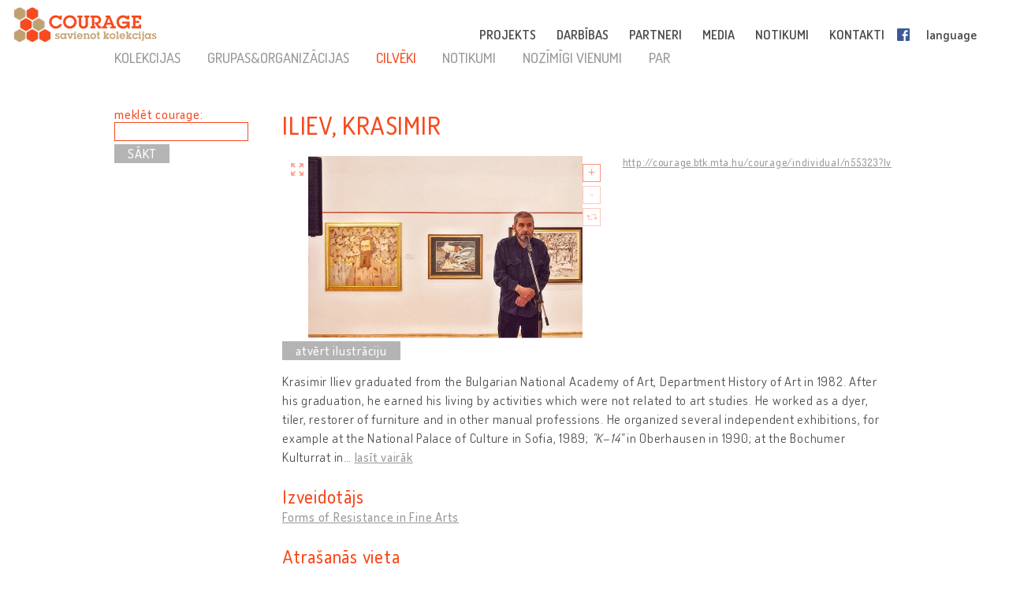

--- FILE ---
content_type: text/html; charset=UTF-8
request_url: http://lv.cultural-opposition.eu/registry/?uri=http://courage.btk.mta.hu/courage/individual/n55323
body_size: 14517
content:

<!doctype html>
<html lang="lv-LV">
<head>
	<meta charset="UTF-8">
	<meta http-equiv="content-type" content="text/html; charset=UTF-8" />
	<title>Iliev, Krasimir   -   Reģistrs - LV: Courage &#8211; Connecting collections</title>

	<link href="http://lv.cultural-opposition.eu/wp-content/themes/courage/images/favicon.png" rel="icon" type="image/png">
	<link href="http://lv.cultural-opposition.eu/wp-content/themes/courage/images/touch.png" rel="apple-touch-icon-precomposed">

	<meta http-equiv="X-UA-Compatible" content="IE=edge,chrome=1">
	<meta name="viewport" content="width=device-width, initial-scale=1.0">
	<meta name="description" content="Just another Courage &#8211; Connecting collections site">

	<meta property="og:title" content="Iliev, Krasimir   -   Reģistrs - LV: Courage &#8211; Connecting collections">
	<meta property="og:description" content="Krasimir Iliev graduated from the Bulgarian National Academy of Art, Department History of Art in 1982. After his graduation, he earned his living by activities which were not related to art studies. He worked as a dyer, tiler, restorer of furniture and in other manual professions. He organized several independent exhibitions, for example at the National Palace of Culture in Sofia, 1989; &quot;K–14&quot; in Oberhausen in 1990; at the Bochumer Kulturrat in 1991; in the Fridtjof Nansen-Haus in Ingelheim in 1992. In 1994 he started working with the Open Society Foundation. In 2005 he was invited by Liliya Borova to collaborate with the Krag+ Gallery. Since 2007 he has worked as a keeper and curator at the Sofia City Art Gallery (SCAG). Iliev is initiator and curator of numerous exhibitions related to the forms of opposition in the field of fine arts, such as retrospectives about Ivan Georgiev-Rembrandt, Angel Stanev, Evgeniya Vodenicharova, and Ziyatin Nuriev. H was initiator and curator of the thematic exhibition &quot;Forms of Resistance&quot;, for which he also wrote the catalogue of the same title.
The exhibitions he conceptualized are research projects by means of which the author poses questions and gives publicity to concealed crimes against Bulgarian artists and demonstrates the regime's mechanisms to ideologically control art. Iliev shows the active role of some painters, their resistance against the system, and the dogmas of Socialist Realism.
Krasimir Iliev recounts: &quot;The main question in this attempt for research is whether there was a resistance by the painters against the roller of the ideological machine, which in the 1970s and the early 1980s gradually transformed into a stand with carrots (if I may use the stick and the carrot metaphor). The roller as well as the hand-cart had one and the same aim – to deform. I don't know which one was worse. The attitude of the authorities in the country caused by their limited intellectual capacity and the ambition to follow like idiots every Soviet example, especially in the first decade, led to tragic results in fine arts. (...) Those in powerful positions erased the traces of their participation in the repressions against their colleagues. Documents that were supposed to be kept in the archive were found thrown in front Iliya Petrov's house. The remains of the files of the State Security have a crucial importance for lifting the veil and this is relevant for all times, for the whole forty-year period of the research. It is impossible to reach the facts let alone understand what was happening if we don't read the files. (...) The fear still exists. We, the people who lived during those years, built a barrier between our thinking and the public speaking.&quot;">
	<meta property="og:image" content="http://cultural-opposition.eu/wp-content/themes/courage/getimage.php?pic=n7651/img_9346.jpg">
    <meta property="dc:date" content="2018-11-02">
    <meta property="dc:identifier" content="http://courage.btk.mta.hu/courage/individual/n55323?lv">
        <meta property="dc:creator" content="COURAGE project (http://cultural-opposition.eu)">
    
	<script src="https://cdnjs.cloudflare.com/ajax/libs/html5shiv/3.7.3/html5shiv.min.js"></script>

	<!-- Global site tag (gtag.js) - Google Analytics -->
	<script async src="https://www.googletagmanager.com/gtag/js?id=G-P9Z25QXD1R"></script>
	<script>
		window.dataLayer = window.dataLayer || [];
		function gtag(){dataLayer.push(arguments);} 
		gtag('js', new Date());

		// old gtag('config', 'UA-107906709-1');
		gtag('config', 'G-P9Z25QXD1R');

	</script>

	<link rel='dns-prefetch' href='//s.w.org' />
		<script type="text/javascript">
			window._wpemojiSettings = {"baseUrl":"https:\/\/s.w.org\/images\/core\/emoji\/11\/72x72\/","ext":".png","svgUrl":"https:\/\/s.w.org\/images\/core\/emoji\/11\/svg\/","svgExt":".svg","source":{"concatemoji":"http:\/\/lv.cultural-opposition.eu\/wp-includes\/js\/wp-emoji-release.min.js?ver=4.9.26"}};
			!function(e,a,t){var n,r,o,i=a.createElement("canvas"),p=i.getContext&&i.getContext("2d");function s(e,t){var a=String.fromCharCode;p.clearRect(0,0,i.width,i.height),p.fillText(a.apply(this,e),0,0);e=i.toDataURL();return p.clearRect(0,0,i.width,i.height),p.fillText(a.apply(this,t),0,0),e===i.toDataURL()}function c(e){var t=a.createElement("script");t.src=e,t.defer=t.type="text/javascript",a.getElementsByTagName("head")[0].appendChild(t)}for(o=Array("flag","emoji"),t.supports={everything:!0,everythingExceptFlag:!0},r=0;r<o.length;r++)t.supports[o[r]]=function(e){if(!p||!p.fillText)return!1;switch(p.textBaseline="top",p.font="600 32px Arial",e){case"flag":return s([55356,56826,55356,56819],[55356,56826,8203,55356,56819])?!1:!s([55356,57332,56128,56423,56128,56418,56128,56421,56128,56430,56128,56423,56128,56447],[55356,57332,8203,56128,56423,8203,56128,56418,8203,56128,56421,8203,56128,56430,8203,56128,56423,8203,56128,56447]);case"emoji":return!s([55358,56760,9792,65039],[55358,56760,8203,9792,65039])}return!1}(o[r]),t.supports.everything=t.supports.everything&&t.supports[o[r]],"flag"!==o[r]&&(t.supports.everythingExceptFlag=t.supports.everythingExceptFlag&&t.supports[o[r]]);t.supports.everythingExceptFlag=t.supports.everythingExceptFlag&&!t.supports.flag,t.DOMReady=!1,t.readyCallback=function(){t.DOMReady=!0},t.supports.everything||(n=function(){t.readyCallback()},a.addEventListener?(a.addEventListener("DOMContentLoaded",n,!1),e.addEventListener("load",n,!1)):(e.attachEvent("onload",n),a.attachEvent("onreadystatechange",function(){"complete"===a.readyState&&t.readyCallback()})),(n=t.source||{}).concatemoji?c(n.concatemoji):n.wpemoji&&n.twemoji&&(c(n.twemoji),c(n.wpemoji)))}(window,document,window._wpemojiSettings);
		</script>
		<style type="text/css">
img.wp-smiley,
img.emoji {
	display: inline !important;
	border: none !important;
	box-shadow: none !important;
	height: 1em !important;
	width: 1em !important;
	margin: 0 .07em !important;
	vertical-align: -0.1em !important;
	background: none !important;
	padding: 0 !important;
}
</style>
<link rel='stylesheet' id='contact-form-7-css'  href='http://lv.cultural-opposition.eu/wp-content/plugins/contact-form-7/includes/css/styles.css?ver=4.9.1' type='text/css' media='all' />
<link rel='stylesheet' id='wpsm_team_b-font-awesome-front-css'  href='http://lv.cultural-opposition.eu/wp-content/plugins/team-builder/assets/css/font-awesome/css/font-awesome.min.css?ver=4.9.26' type='text/css' media='all' />
<link rel='stylesheet' id='wpsm_team_b_bootstrap-front-css'  href='http://lv.cultural-opposition.eu/wp-content/plugins/team-builder/assets/css/bootstrap-front.css?ver=4.9.26' type='text/css' media='all' />
<link rel='stylesheet' id='wpsm_team_b_team1-css'  href='http://lv.cultural-opposition.eu/wp-content/plugins/team-builder/assets/css/team1.css?ver=4.9.26' type='text/css' media='all' />
<link rel='stylesheet' id='wpsm_team_b_team2-css'  href='http://lv.cultural-opposition.eu/wp-content/plugins/team-builder/assets/css/team2.css?ver=4.9.26' type='text/css' media='all' />
<link rel='stylesheet' id='h5p-plugin-styles-css'  href='http://lv.cultural-opposition.eu/wp-content/plugins/h5p/h5p-php-library/styles/h5p.css?ver=1.11.2' type='text/css' media='all' />
<link rel='stylesheet' id='normalize-css'  href='http://lv.cultural-opposition.eu/wp-content/themes/courage/normalize.min.css?ver=1.0' type='text/css' media='all' />
<link rel='stylesheet' id='courage-css'  href='http://lv.cultural-opposition.eu/wp-content/themes/courage/style.css?ver=1.0' type='text/css' media='all' />
<link rel='stylesheet' id='print-css'  href='http://lv.cultural-opposition.eu/wp-content/themes/courage/print.css?ver=1.0' type='text/css' media='print' />
<script type='text/javascript' src='http://lv.cultural-opposition.eu/wp-includes/js/jquery/jquery.js?ver=1.12.4'></script>
<script type='text/javascript'>
/* <![CDATA[ */
var translations_obj = {"collections":"kolekcijas [re\u0123istrs]","education":"izgl\u012bt\u012bba [izgl\u012bt\u012bbas programma]","research":"p\u0113tniec\u012bba","handbook":"handbook","exhibition":"izst\u0101de","film_festival":"filmu festiv\u0101ls","training":"apm\u0101c\u012bba","games":"games","policy":"politika","connecting_collections":"Savienot kolekcijas","understanding_text":"Kult\u016bras opoz\u012bcija \u2013 sapratne par pretest\u012bbas kult\u016bras","heritage_text":"mantojumu biju\u0161aj\u0101s soci\u0101lisma zem\u0113s","mtabtk":"MTA BTK<br>Humanit\u0101ro p\u0113t\u012bjumu <br> centrs,  Ung\u0101rijas Zin\u0101t\u0146u <br> akad\u0113mija","ifispan":"IFIS PAN<br>Filozofijas un Sociolo\u0123ijas instit\u016bts, <br>Polijas Zin\u0101t\u0146u akad\u0113mija","tcd":"Tr\u012bsvien\u012bbas koled\u017ea Dublin\u0101","ios":"IOS Regensburg<br>Austrumu un Dienvidaustrumu<br>Eiropas p\u0113tniec\u012bbas instit\u016bts,<br>R\u0113gensburgas universit\u0101te","mtatk":"MTA TK<br>Soci\u0101lo zin\u0101t\u0146u centrs, <br>Ung\u0101rijas Zin\u0101t\u0146u akad\u0113mija","lii":"Lietuvas V\u0113stures instit\u016bts","cuni":"K\u0101r\u013ca universit\u0101te Pr\u0101g\u0101","ub":"Bukarestes universit\u0101te","hip":"HIP<br>Horv\u0101tijas V\u0113stures instit\u016bts","comenius":"Komeniusa universit\u0101te, Bratislava","oxford":"Oksfordas universit\u0101te","mtasztaki":"MTA SZTAKI<br>Datorzin\u0101t\u0146u un kontroles instit\u016bts, <br>Ung\u0101rijas Zin\u0101t\u0146u akad\u0113mija"};
/* ]]> */
</script>
<script type='text/javascript' src='http://lv.cultural-opposition.eu/wp-content/themes/courage/js/scripts.js?ver=1.0'></script>
<script type='text/javascript' src='http://lv.cultural-opposition.eu/wp-includes/js/jquery/jquery-migrate.min.js?ver=1.4.1'></script>
<link rel='https://api.w.org/' href='http://lv.cultural-opposition.eu/wp-json/' />
<link rel="alternate" type="application/json+oembed" href="http://lv.cultural-opposition.eu/wp-json/oembed/1.0/embed?url=http%3A%2F%2Flv.cultural-opposition.eu%2Fregistry%2F" />
<link rel="alternate" type="text/xml+oembed" href="http://lv.cultural-opposition.eu/wp-json/oembed/1.0/embed?url=http%3A%2F%2Flv.cultural-opposition.eu%2Fregistry%2F&#038;format=xml" />
</head>
<body class="page-template-default page page-id-1178 subpage registry">



<header role="banner">
	<div class="header_container">
		<a href="http://lv.cultural-opposition.eu">
			<h1 class="logo" id="logo-lv">
				<div class="page_name">COURAGE</div>
				<div class="slogan">savienojot kolekcijas</div>
			</h1>
		</a>

		<a href="http://lv.cultural-opposition.eu">
			<img src="http://lv.cultural-opposition.eu/wp-content/themes/courage/images/logo.png" alt="COURAGE - savienojot kolekcijas" class="print_logo">
		</a>

		<button type="button" class="mobile_hamburger"></button>

		<nav role="navigation">
			<ul><li id="menu-item-1065" class="menu-item menu-item-type-custom menu-item-object-custom menu-item-home menu-item-has-children menu-item-1065"><a href="http://lv.cultural-opposition.eu/#project">PROJEKTS<span class="nav-link-after">&nbsp;</span></a>
<ul class="sub-menu">
	<li id="menu-item-1075" class="menu-item menu-item-type-custom menu-item-object-custom menu-item-home menu-item-1075"><a href="http://lv.cultural-opposition.eu/#project-overview">par mums<span class="nav-link-after">&nbsp;</span></a></li>
	<li id="menu-item-1076" class="menu-item menu-item-type-custom menu-item-object-custom menu-item-home menu-item-1076"><a href="http://lv.cultural-opposition.eu/#project-objectives">mērķi<span class="nav-link-after">&nbsp;</span></a></li>
	<li id="menu-item-1090" class="menu-item menu-item-type-custom menu-item-object-custom menu-item-home menu-item-1090"><a href="http://lv.cultural-opposition.eu/#project-partners">partneri<span class="nav-link-after">&nbsp;</span></a></li>
	<li id="menu-item-1077" class="menu-item menu-item-type-custom menu-item-object-custom menu-item-home menu-item-1077"><a href="http://lv.cultural-opposition.eu/#project-meetings">tikšanās<span class="nav-link-after">&nbsp;</span></a></li>
	<li id="menu-item-1078" class="menu-item menu-item-type-custom menu-item-object-custom menu-item-home menu-item-1078"><a href="http://lv.cultural-opposition.eu/#project-resources">resursi<span class="nav-link-after">&nbsp;</span></a></li>
</ul>
</li>
<li id="menu-item-1067" class="menu-item menu-item-type-custom menu-item-object-custom menu-item-home menu-item-has-children menu-item-1067"><a href="http://lv.cultural-opposition.eu/#activities">DARBĪBAS<span class="nav-link-after">&nbsp;</span></a>
<ul class="sub-menu">
	<li id="menu-item-1079" class="menu-item menu-item-type-custom menu-item-object-custom menu-item-1079"><a href="http://lv.cultural-opposition.eu/registry">kolekcijas<span class="nav-link-after">&nbsp;</span></a></li>
	<li id="menu-item-1080" class="menu-item menu-item-type-custom menu-item-object-custom menu-item-1080"><a href="http://lv.cultural-opposition.eu/courage/exhibition">izstāde<span class="nav-link-after">&nbsp;</span></a></li>
	<li id="menu-item-1081" class="menu-item menu-item-type-custom menu-item-object-custom menu-item-1081"><a href="http://cultural-opposition.eu/policy">politika<span class="nav-link-after">&nbsp;</span></a></li>
	<li id="menu-item-1082" class="menu-item menu-item-type-custom menu-item-object-custom menu-item-1082"><a href="http://cultural-opposition.eu/handbook">pētniecība<span class="nav-link-after">&nbsp;</span></a></li>
	<li id="menu-item-1083" class="menu-item menu-item-type-custom menu-item-object-custom menu-item-1083"><a href="http://lv.cultural-opposition.eu/learning">izglītība<span class="nav-link-after">&nbsp;</span></a></li>
	<li id="menu-item-1085" class="menu-item menu-item-type-custom menu-item-object-custom menu-item-1085"><a href="http://lv.cultural-opposition.eu/film-festival">filmu festivāls<span class="nav-link-after">&nbsp;</span></a></li>
</ul>
</li>
<li id="menu-item-1066" class="menu-item menu-item-type-custom menu-item-object-custom menu-item-home menu-item-1066"><a href="http://lv.cultural-opposition.eu/#partners">PARTNERI<span class="nav-link-after">&nbsp;</span></a></li>
<li id="menu-item-1068" class="menu-item menu-item-type-custom menu-item-object-custom menu-item-home menu-item-1068"><a href="http://lv.cultural-opposition.eu/#media">MEDIA<span class="nav-link-after">&nbsp;</span></a></li>
<li id="menu-item-1069" class="menu-item menu-item-type-custom menu-item-object-custom menu-item-home menu-item-1069"><a href="http://lv.cultural-opposition.eu/#events">NOTIKUMI<span class="nav-link-after">&nbsp;</span></a></li>
<li id="menu-item-1070" class="menu-item menu-item-type-custom menu-item-object-custom menu-item-home menu-item-1070"><a href="http://lv.cultural-opposition.eu/#contact">KONTAKTI<span class="nav-link-after">&nbsp;</span></a></li>
<li id="menu-item-1086" class="fb-menuitem menu-item menu-item-type-custom menu-item-object-custom menu-item-1086"><a href="https://www.facebook.com/couragecollections.en/">Facebook<span class="nav-link-after">&nbsp;</span></a></li>
<li id="menu-item-1071" class="topmenu-language menu-item menu-item-type-custom menu-item-object-custom menu-item-has-children menu-item-1071"><a href="#language">language<span class="nav-link-after">&nbsp;</span></a>
<ul class="sub-menu">
	<li id="menu-item-1073" class="lang-en menu-item menu-item-type-custom menu-item-object-custom menu-item-1073"><a href="http://cultural-opposition.eu">EN<span class="nav-link-after">&nbsp;</span></a></li>
	<li id="menu-item-1161" class="lang-al menu-item menu-item-type-custom menu-item-object-custom menu-item-1161"><a href="http://al.cultural-opposition.eu">AL<span class="nav-link-after">&nbsp;</span></a></li>
	<li id="menu-item-1092" class="lang-bg menu-item menu-item-type-custom menu-item-object-custom menu-item-1092"><a href="http://bg.cultural-opposition.eu">BG<span class="nav-link-after">&nbsp;</span></a></li>
	<li id="menu-item-1093" class="lang-cz menu-item menu-item-type-custom menu-item-object-custom menu-item-1093"><a href="http://cz.cultural-opposition.eu">CZ<span class="nav-link-after">&nbsp;</span></a></li>
	<li id="menu-item-1094" class="lang-de menu-item menu-item-type-custom menu-item-object-custom menu-item-1094"><a href="http://de.cultural-opposition.eu">DE<span class="nav-link-after">&nbsp;</span></a></li>
	<li id="menu-item-1158" class="lang-ee menu-item menu-item-type-custom menu-item-object-custom menu-item-1158"><a href="http://ee.cultural-opposition.eu">EE<span class="nav-link-after">&nbsp;</span></a></li>
	<li id="menu-item-1087" class="lang-hu menu-item menu-item-type-custom menu-item-object-custom menu-item-1087"><a href="http://hu.cultural-opposition.eu">HU<span class="nav-link-after">&nbsp;</span></a></li>
	<li id="menu-item-1095" class="lang-hr menu-item menu-item-type-custom menu-item-object-custom menu-item-1095"><a href="http://hr.cultural-opposition.eu">HR<span class="nav-link-after">&nbsp;</span></a></li>
	<li id="menu-item-1153" class="lang-lt menu-item menu-item-type-custom menu-item-object-custom menu-item-1153"><a href="http://lt.cultural-opposition.eu">LT<span class="nav-link-after">&nbsp;</span></a></li>
	<li id="menu-item-1159" class="lang-lv menu-item menu-item-type-custom menu-item-object-custom menu-item-home menu-item-1159"><a href="http://lv.cultural-opposition.eu">LV<span class="nav-link-after">&nbsp;</span></a></li>
	<li id="menu-item-1096" class="lang-pl menu-item menu-item-type-custom menu-item-object-custom menu-item-1096"><a href="http://pl.cultural-opposition.eu">PL<span class="nav-link-after">&nbsp;</span></a></li>
	<li id="menu-item-1097" class="lang-ro menu-item menu-item-type-custom menu-item-object-custom menu-item-1097"><a href="http://ro.cultural-opposition.eu">RO<span class="nav-link-after">&nbsp;</span></a></li>
	<li id="menu-item-1098" class="lang-si menu-item menu-item-type-custom menu-item-object-custom menu-item-1098"><a href="http://si.cultural-opposition.eu">SI<span class="nav-link-after">&nbsp;</span></a></li>
	<li id="menu-item-1099" class="lang-sk menu-item menu-item-type-custom menu-item-object-custom menu-item-1099"><a href="http://sk.cultural-opposition.eu">SK<span class="nav-link-after">&nbsp;</span></a></li>
	<li id="menu-item-1154" class="lang-rs menu-item menu-item-type-custom menu-item-object-custom menu-item-1154"><a href="http://rs.cultural-opposition.eu">SRB<span class="nav-link-after">&nbsp;</span></a></li>
	<li id="menu-item-1100" class="lang-ua menu-item menu-item-type-custom menu-item-object-custom menu-item-1100"><a href="http://ua.cultural-opposition.eu">UA<span class="nav-link-after">&nbsp;</span></a></li>
</ul>
</li>
<li id="menu-item-1072" class="topmenu-login menu-item menu-item-type-custom menu-item-object-custom menu-item-1072"><a href="#login">login<span class="nav-link-after">&nbsp;</span></a></li>
</ul>		</nav>

		<div class="login_popup">
			<div class="login_title">pieteikšanās</div>

			<div class="login_user"><label for="login_username">Lietotājs:</label><input type="text" name="username" id="login_username"></div>
			<div class="login_password"><label for="login_password">Parole:</label><input type="password" name="password" id="login_password"></div>
			<div class="login_signin"><a href="/" class="grey-button">reģistrējieties</a> <a href="javascript:show_forgotpw();" class="show_forgotpw">Aizmirsāt paroli?</a></div>
			<div class="login_forgotpw"><div class="login_newpassword">Norādiet e-pasta adresi un mēs nosūtīsim Jums jaunu paroli</div>
			<div class="login_email"><label for="forgot_email">e-pasts:</label><input type="text" name="email" id="forgot_email"></div>
			<div class="login_send"><a href="/" class="grey-button">sūtīt</a></div></div>
		</div>
	</div>
</header>

<div class="mobile-hexa-menu">
	<div class="mobile-menu-close">×</div>
	<div class="mobile_hexagons"></div>
</div>

<div class="mobile_navigation">
	<ul><li class="menu-item menu-item-type-custom menu-item-object-custom menu-item-home menu-item-has-children menu-item-1065"><a href="http://lv.cultural-opposition.eu/#project">PROJEKTS<span class="nav-link-after">&nbsp;</span></a>
<ul class="sub-menu">
	<li class="menu-item menu-item-type-custom menu-item-object-custom menu-item-home menu-item-1075"><a href="http://lv.cultural-opposition.eu/#project-overview">par mums<span class="nav-link-after">&nbsp;</span></a></li>
	<li class="menu-item menu-item-type-custom menu-item-object-custom menu-item-home menu-item-1076"><a href="http://lv.cultural-opposition.eu/#project-objectives">mērķi<span class="nav-link-after">&nbsp;</span></a></li>
	<li class="menu-item menu-item-type-custom menu-item-object-custom menu-item-home menu-item-1090"><a href="http://lv.cultural-opposition.eu/#project-partners">partneri<span class="nav-link-after">&nbsp;</span></a></li>
	<li class="menu-item menu-item-type-custom menu-item-object-custom menu-item-home menu-item-1077"><a href="http://lv.cultural-opposition.eu/#project-meetings">tikšanās<span class="nav-link-after">&nbsp;</span></a></li>
	<li class="menu-item menu-item-type-custom menu-item-object-custom menu-item-home menu-item-1078"><a href="http://lv.cultural-opposition.eu/#project-resources">resursi<span class="nav-link-after">&nbsp;</span></a></li>
</ul>
</li>
<li class="menu-item menu-item-type-custom menu-item-object-custom menu-item-home menu-item-has-children menu-item-1067"><a href="http://lv.cultural-opposition.eu/#activities">DARBĪBAS<span class="nav-link-after">&nbsp;</span></a>
<ul class="sub-menu">
	<li class="menu-item menu-item-type-custom menu-item-object-custom menu-item-1079"><a href="http://lv.cultural-opposition.eu/registry">kolekcijas<span class="nav-link-after">&nbsp;</span></a></li>
	<li class="menu-item menu-item-type-custom menu-item-object-custom menu-item-1080"><a href="http://lv.cultural-opposition.eu/courage/exhibition">izstāde<span class="nav-link-after">&nbsp;</span></a></li>
	<li class="menu-item menu-item-type-custom menu-item-object-custom menu-item-1081"><a href="http://cultural-opposition.eu/policy">politika<span class="nav-link-after">&nbsp;</span></a></li>
	<li class="menu-item menu-item-type-custom menu-item-object-custom menu-item-1082"><a href="http://cultural-opposition.eu/handbook">pētniecība<span class="nav-link-after">&nbsp;</span></a></li>
	<li class="menu-item menu-item-type-custom menu-item-object-custom menu-item-1083"><a href="http://lv.cultural-opposition.eu/learning">izglītība<span class="nav-link-after">&nbsp;</span></a></li>
	<li class="menu-item menu-item-type-custom menu-item-object-custom menu-item-1085"><a href="http://lv.cultural-opposition.eu/film-festival">filmu festivāls<span class="nav-link-after">&nbsp;</span></a></li>
</ul>
</li>
<li class="menu-item menu-item-type-custom menu-item-object-custom menu-item-home menu-item-1066"><a href="http://lv.cultural-opposition.eu/#partners">PARTNERI<span class="nav-link-after">&nbsp;</span></a></li>
<li class="menu-item menu-item-type-custom menu-item-object-custom menu-item-home menu-item-1068"><a href="http://lv.cultural-opposition.eu/#media">MEDIA<span class="nav-link-after">&nbsp;</span></a></li>
<li class="menu-item menu-item-type-custom menu-item-object-custom menu-item-home menu-item-1069"><a href="http://lv.cultural-opposition.eu/#events">NOTIKUMI<span class="nav-link-after">&nbsp;</span></a></li>
<li class="menu-item menu-item-type-custom menu-item-object-custom menu-item-home menu-item-1070"><a href="http://lv.cultural-opposition.eu/#contact">KONTAKTI<span class="nav-link-after">&nbsp;</span></a></li>
<li class="fb-menuitem menu-item menu-item-type-custom menu-item-object-custom menu-item-1086"><a href="https://www.facebook.com/couragecollections.en/">Facebook<span class="nav-link-after">&nbsp;</span></a></li>
<li class="topmenu-language menu-item menu-item-type-custom menu-item-object-custom menu-item-has-children menu-item-1071"><a href="#language">language<span class="nav-link-after">&nbsp;</span></a>
<ul class="sub-menu">
	<li class="lang-en menu-item menu-item-type-custom menu-item-object-custom menu-item-1073"><a href="http://cultural-opposition.eu">EN<span class="nav-link-after">&nbsp;</span></a></li>
	<li class="lang-al menu-item menu-item-type-custom menu-item-object-custom menu-item-1161"><a href="http://al.cultural-opposition.eu">AL<span class="nav-link-after">&nbsp;</span></a></li>
	<li class="lang-bg menu-item menu-item-type-custom menu-item-object-custom menu-item-1092"><a href="http://bg.cultural-opposition.eu">BG<span class="nav-link-after">&nbsp;</span></a></li>
	<li class="lang-cz menu-item menu-item-type-custom menu-item-object-custom menu-item-1093"><a href="http://cz.cultural-opposition.eu">CZ<span class="nav-link-after">&nbsp;</span></a></li>
	<li class="lang-de menu-item menu-item-type-custom menu-item-object-custom menu-item-1094"><a href="http://de.cultural-opposition.eu">DE<span class="nav-link-after">&nbsp;</span></a></li>
	<li class="lang-ee menu-item menu-item-type-custom menu-item-object-custom menu-item-1158"><a href="http://ee.cultural-opposition.eu">EE<span class="nav-link-after">&nbsp;</span></a></li>
	<li class="lang-hu menu-item menu-item-type-custom menu-item-object-custom menu-item-1087"><a href="http://hu.cultural-opposition.eu">HU<span class="nav-link-after">&nbsp;</span></a></li>
	<li class="lang-hr menu-item menu-item-type-custom menu-item-object-custom menu-item-1095"><a href="http://hr.cultural-opposition.eu">HR<span class="nav-link-after">&nbsp;</span></a></li>
	<li class="lang-lt menu-item menu-item-type-custom menu-item-object-custom menu-item-1153"><a href="http://lt.cultural-opposition.eu">LT<span class="nav-link-after">&nbsp;</span></a></li>
	<li class="lang-lv menu-item menu-item-type-custom menu-item-object-custom menu-item-home menu-item-1159"><a href="http://lv.cultural-opposition.eu">LV<span class="nav-link-after">&nbsp;</span></a></li>
	<li class="lang-pl menu-item menu-item-type-custom menu-item-object-custom menu-item-1096"><a href="http://pl.cultural-opposition.eu">PL<span class="nav-link-after">&nbsp;</span></a></li>
	<li class="lang-ro menu-item menu-item-type-custom menu-item-object-custom menu-item-1097"><a href="http://ro.cultural-opposition.eu">RO<span class="nav-link-after">&nbsp;</span></a></li>
	<li class="lang-si menu-item menu-item-type-custom menu-item-object-custom menu-item-1098"><a href="http://si.cultural-opposition.eu">SI<span class="nav-link-after">&nbsp;</span></a></li>
	<li class="lang-sk menu-item menu-item-type-custom menu-item-object-custom menu-item-1099"><a href="http://sk.cultural-opposition.eu">SK<span class="nav-link-after">&nbsp;</span></a></li>
	<li class="lang-rs menu-item menu-item-type-custom menu-item-object-custom menu-item-1154"><a href="http://rs.cultural-opposition.eu">SRB<span class="nav-link-after">&nbsp;</span></a></li>
	<li class="lang-ua menu-item menu-item-type-custom menu-item-object-custom menu-item-1100"><a href="http://ua.cultural-opposition.eu">UA<span class="nav-link-after">&nbsp;</span></a></li>
</ul>
</li>
<li class="topmenu-login menu-item menu-item-type-custom menu-item-object-custom menu-item-1072"><a href="#login">login<span class="nav-link-after">&nbsp;</span></a></li>
</ul></div>
	<div class="container">

		<main role="main">
			<section>
									<article id="post-1178" class="post-1178 page type-page status-publish hentry">
						<div class="public-page" xmlns="http://www.w3.org/1999/html">
    <link rel="stylesheet" href="http://cultural-opposition.eu/wp-content/themes/courage/public-site.css" type="text/css">
<style>
    .property-in-list p {
        margin-top: 2px !important;
        margin-bottom: 2px !important;
    }
    li.hasTopic {
        display: inline;

    }
    li.hasTopic:before {
        content: "● ";
    }
/*
    li.hasTopic:not(:last-child):after {
        content: "; ";
    }
*/
    /* Always set the map height explicitly to define the size of the div
 * element that contains the map. */
    #map {
        height: 350px;
    }
    /* Optional: Makes the sample page fill the window. */
/*
    html, body {
        height: 100%;
        margin: 0;
        padding: 0;
    }
*/
</style>

        <script type="text/javascript" src="https://kswedberg.github.io/jquery-expander/jquery.expander.js"></script>
    <script type="text/javascript" src="https://connect.facebook.net/en_US/all.js"></script>
    <script>
//        window.onload = function () {
//            var type = getUrlParameter("type");
//            if(type !== undefined){
//                jQuery("#" + type + "-menu-item").attr("class", "selected-menu-item");
//            }
//            else{
//                jQuery("#collections-menu-item").attr("class", "selected-menu-item");
//            }
//        }

function getUrlParameter(sParam) {
    var sPageURL = decodeURIComponent(window.location),
            sURLVariables = sPageURL.split('&'),
            sParameterName,
            i;
    //alert(sPageURL);

    for (i = 0; i < sURLVariables.length; i++) {
        sParameterName = sURLVariables[i].split('=');
        if(sParameterName[0].indexOf("?") != -1){
            sParameterName[0] = sParameterName[0].split("?")[1];
        }

        if (sParameterName[0] === sParam) {
            return sParameterName[1] === undefined ? true : sParameterName[1];
        }
    }
};

        function navigateWithNewParamValue(paramName, newValue, isBlank){
            var currUrl = window.location.href;
            if(paramName == 'size') { // refs #5268-175
                currUrl = currUrl.replace(/listpage=\d+/, 'listpage=1');
            }
            var newUrl = currUrl;
            console.log("Current url: " + currUrl);
            if(currUrl.indexOf(paramName) != -1) {
                var newUrlFirstPart = currUrl.indexOf("&" + paramName) == -1 ? currUrl.substr(0, currUrl.indexOf("?" + paramName)) : currUrl.substr(0, currUrl.indexOf("&" + paramName));
                console.log("newUrlFirstPart: " + newUrlFirstPart);
                var currUrlSecondPart = currUrl.replace(newUrlFirstPart, "").substr(1);
                console.log("currUrlSecondPart: " + currUrlSecondPart);
                var newUrlLastPart = currUrlSecondPart.substr(currUrlSecondPart.indexOf("&"));
                console.log("newUrlLastPart: " + newUrlLastPart);
                if(newUrlLastPart.length == 1) newUrlLastPart = "";
                newUrl = currUrl.indexOf("&" + paramName) == -1 ?
                        newUrlFirstPart + "?" + paramName + "=" + newValue + newUrlLastPart :
                        newUrlFirstPart + "&" + paramName + "=" + newValue + newUrlLastPart;
            }
            else{
                newUrl += currUrl.indexOf("?") == -1 ? "?" + paramName + "=" + newValue :  "&" + paramName + "=" + newValue
            }
            newUrl = newUrl.replace("#&", "&");

            var searchParam = getUrlParameter("search");
            if(searchParam !== undefined){
                var searchPhrase = jQuery("#search-box")[0].value;
                console.log("sp: " + searchPhrase);
                if(searchParam != searchPhrase && searchPhrase != ""){
                    newUrl = newUrl.replace(searchParam, searchPhrase);
                }else if(searchPhrase == ""){
                    newUrl = newUrl.replace("&search=" + searchParam, "");
                }
            }

            if(isBlank == true){
                window.open(newUrl, '_blank');
            }
            else {
                //window.location.href = newUrl;
                window.open(newUrl, '_self');
            }
        }

//        function searchCourage(){
//            alert("Most kell keresni!");
//        };

        function showFilterItems(itemId){
            var item = document.getElementById(itemId);
            console.log(itemId);
            if(item.style.display == ""){
                item.style.display = "none";
            }
            else {
                item.style.display = "";
            }

        };

        function selectClickItem(itemId) {
            var item = document.getElementById(itemId);
//            var siblings = jQuery(item).siblings();
//            for(var i = 0; i < siblings.length; i++){
//                if(jQuery(siblings[i]).hasClass("selected-menu-item")){
//                    jQuery(siblings[i]).removeClass("selected-menu-item");
//                }
//            }
            if(jQuery(item).hasClass("selected-menu-item")){
                jQuery(item).removeClass("selected-menu-item");
            }
            else{
                jQuery(item).addClass("selected-menu-item");
            }
        }

        function doFilter() {
            var clickOptions = jQuery(".click-filter-option");
            //console.log("click options: " + clickOptions[0]);
            var comboboxOptions = jQuery(".combobox-filter-option");
            var checkboxOptions = jQuery(".checkbox-filter-option");
            var dateFilterOtions = jQuery(".datefromto-filter-option");
            var filterConditions = "";
            for(var i = 0; i < clickOptions.length; i++){
                var selected = jQuery(clickOptions[i]).find(".selected-menu-item");
                if(selected.attr("id") !== undefined) {
                    filterConditions += jQuery(clickOptions[i]).attr("id") + "," + selected.attr("id") + ";";
                }
            }
            for(var i = 0; i < comboboxOptions.length; i++){
                var selected = jQuery(comboboxOptions[i]).find("option:selected");
                if(selected.val() != "none") {
                    filterConditions += jQuery(comboboxOptions[i]).attr("id") + "," + selected.val() + ";";
                }
            }
            for(var i = 0; i < checkboxOptions.length; i++){
                var selected = jQuery(checkboxOptions[i]);
                var inputs = jQuery(selected).find("input");
                console.log("Inputs length: " + inputs.length);
                var checkedItems = [];
                for(var j = 0; j < inputs.length; j++){
                    var curr = jQuery(inputs[j]);
                    console.log("Checked: " + curr[0].checked);
                    if(curr[0].checked){
                        checkedItems.push(curr.attr("value"));
                        //filterConditions += selected.attr("id") + ",Yes;";
                    }
                }
                if(checkedItems.length != 0) {
                    var checkedItemsString = checkedItems.join('+');
                    filterConditions += selected.attr("id") + "," + checkedItemsString + ";";
                }

            }
            for(var i = 0; i < dateFilterOtions.length; i++){
                var from = jQuery(dateFilterOtions[i]).find(".dateFrom");
                var to = jQuery(dateFilterOtions[i]).find(".dateTo");
                var fromtext = jQuery(from).val();
                var totext = jQuery(to).val();
                if(fromtext.length > 0 || totext.length > 0){
                console.log(fromtext);
                    if(fromtext.length > 0){
                        var parsedFrom = parseInt(fromtext);
                        if(parsedFrom.toString() != fromtext){
                            alert("Years must be 4 digit numbers!");
                            return;
                        }
                        fromtext = parsedFrom.toString();
                    }
                    if(totext.length > 0){
                        var parsedTo = parseInt(totext);
                        if(parsedTo.toString() != totext){
                            alert("Years must be 4 digit numbers!");
                            return;
                        }
                        totext = parsedTo.toString();
                    }
                    filterConditions += jQuery(dateFilterOtions[i]).attr("id") + "," + fromtext + "-" + totext;
                }


            }
            navigateWithNewParamValue("filter", filterConditions);
        }

        function searchCourage(){
            var searchPhrase = jQuery("#search-box")[0].value;
            //console.log(jQuery("#search-box")[0].value);
            var type = "people";
            if(searchPhrase != "") {
                window.open("?type=" + type + "&search=" + searchPhrase, '_self');
            }
        }

        function filterStateChanged(uri, type){
            switch(type){
                case "CHECKBOX":
                    var items = document.getElementsByName(uri);
                    var topCheck = document.getElementsByName(uri);
                    var used = false;
                    for(var i = 0; i < items.length; i++){
                        if(jQuery(items[i]).hasClass("top-check-box")){
                            topCheck = items[i];
                        }
                        else{
                            if(items[i].checked == true){
                                used = true;
                            }
                        }
                    }
                    topCheck.checked = used;
                    break;
                case "COMBOBOX":
                    var item = document.getElementById(uri);
                    var topCheck = document.getElementsByName(uri)[0];
                    var selected = jQuery(item).find("option:selected");
//                        alert(jQuery(selected).val());
                    topCheck.checked = jQuery(selected).val() != "none";
                    break;
                case "DATEFROMTO":
                    var item = document.getElementById(uri);
                    var topCheck = document.getElementsByName(uri)[0];
                    var from = item.getElementsByClassName("dateFrom")[0];
                    var to = item.getElementsByClassName("dateTo")[0];
                    topCheck.checked = jQuery(from).val != "" || jQuery(to).val != "";
                    break;
            }
        }

function clearFilters(uri, type){
//    var topCheck = document.getElementsByName(uri + "-top");
//    if(topCheck == undefined){
//        topCheck = document.getElementsByName(uri);
//    }
//    if(topCheck.checked == true){
//        topCheck.checked = false;
//    }
    switch(type){
        case "CHECKBOX":
            var items = document.getElementsByName(uri);
            var topCheck = null;
            for(var i = 0; i < items.length; i++){
                if(jQuery(items[i]).hasClass("top-check-box")){
                    topCheck = items[i];
                    break;
                }
            }
            if(topCheck.checked == true){
                topCheck.checked = false;
            }
            for(var i = 0; i < items.length; i++){
                if(topCheck.checked == false && !jQuery(items[i]).hasClass("top-check-box")){
                    items[i].checked = false;
                }
            }
            break;
        case "COMBOBOX":


                var item = document.getElementById(uri);
                var topCheck = document.getElementsByName(uri)[0];
                if (topCheck.checked == true) {
                    topCheck.checked = false;
                }
                //var selected = jQuery(item).find("option:selected");
                if (topCheck.checked == false) {
                    item.value = "none";
                }

            break;
        case "DATEFROMTO":
            var item = document.getElementById(uri);
            var topCheck = document.getElementsByName(uri)[0];
            if(topCheck.checked == true){
                topCheck.checked = false;
            }
            var from = item.getElementsByClassName("dateFrom")[0];
            var to = item.getElementsByClassName("dateTo")[0];
            if(topCheck.checked == false){
                from.value = "";
                to.value = "";
            }
            break;
    }
}


//        function initMap(condition){
//            console.log("Init map called");
//            var myOptions = {
//                zoom: 14,
//                center: new google.maps.LatLng(14.0, 14.0),
//                mapTypeId: google.maps.MapTypeId.ROADMAP
//            }
//            pmap = new google.maps.Map(document.getElementById("map"), myOptions);
////            var mapElements = document.getElementsByClassName("map");
////            console.log(mapElements.length);
////            for(var i = 0; i < mapElements.length; i++){
////                var curr = mapElements[i];
////                var myOptions = {
////                    zoom: 14,
////                    center: new google.maps.LatLng(0.0, 0.0),
////                    mapTypeId: google.maps.MapTypeId.ROADMAP
////                }
////                pmap = new google.maps.Map(curr, myOptions);
////                //maps.push(map);
////
////            }
//        }



        function showLocationOnMap(itemId, latitude, longitude){



            var mapElement = document.getElementById(itemId + "_map");
            var label = document.getElementById(itemId + "_maplabel");
            if(mapElement.style.display == ""){
                mapElement.style.display = "none";
                label.innerText = "Parādīt kartē";
            }
            else {
                mapElement.style.display = "";
//                var map = new google.maps.Map(mapElement, {
//                    center: {lat: Number(latitude), lng: Number(longitude)},
//                    zoom: 5,
//                    clickableIcons: false
//                });
                label.innerText = "Paslēpt karti";
            }
        }

        function showHideRest(clickedItem){
            if(jQuery(clickedItem).hasClass("more")){
                //alert(jQuery(clickedItem.nextSibling));
                jQuery(clickedItem).next().css("display", "");
                //console.log(jQuery(clickedItem).next());
                clickedItem.style.display = "none";
                //clickedItem.nextSibling.nextSibling.style.display = "";
                jQuery(clickedItem).next().next().css("display", "");
            }
            else if(jQuery(clickedItem).hasClass("less")){
                jQuery(clickedItem).prev().css("display", "none"); //.previousSibling.style.display = "none";
                //clickedItem.previousSibling.previousSibling.style.display = "";
                jQuery(clickedItem).prev().prev().css("display", "");
                clickedItem.style.display = "none";
            }
        }

        function makeExpandable(item){
            jQuery(item).expander({
                slicePoint: 450,
                expandEffect: 'fadeIn',
                expandSpeed: 250,
                collapseEffect: 'fadeOut',
                collapseSpeed: 200,
                expandText: 'lasīt vairāk',
                userCollapseText: 'lasīt mazāk'
            });
//            jQuery(item).readmore({
//                collapsedHeight: 30
//            });
        }

function sharefbimage(url, imgUrl, title) {
    // http://www.fbrell.com/saved/2779dc018c325d85d650a3b723239650
    //var baseUrl = getBaseUrl();
    FB.init({ appId: '1866718486882336', status: true, cookie: false});
    FB.ui({
        method: 'share',
        display: 'popup',
        picture: imgUrl, //baseUrl + imgUrl,
        href: url, //baseUrl + url,
//        caption: caption,
//        description: desc,
        title: title,
        link:  url //baseUrl + url
    }, function(response){});
}

jQuery(document).ready(function() {
    var filtersSwitch = jQuery(".toggle-mobile-menu");
    if(filtersSwitch.css("visibility")=='visible') {
        jQuery(".left-menu")
            //.css('visibility','collapse').css('height','0')
            .css('margin-top','0')
            .css('display','none');
        var filters = jQuery(".left-menu");
        var arrow = jQuery(".toggle-mobile-menu-arrow");
        // here Booststrap does the toggling !!
        filtersSwitch.click(
            function() {
                //console.log("filters", filters, filters.css("visibility"));
                //if(filters.css("visibility") != "visible") {
                if(!arrow.hasClass("arrow-up")) {
                    //console.log("filters set visible");
                    ////filters.css('visibility','visible').css('height','auto').css('margin-top','0');
                    //filters.hide();
                    arrow.addClass('arrow-up');
                } else {
                    //console.log("filters set hidden");
                    ////filters.css('visibility','collapse').css('height','0').css('margin-top','0');
                    //filters.show();
                    arrow.removeClass('arrow-up');
                }
            }
        );
    }
});

    </script>
<div class="public-content">
    <div class="type-menu">
        <ul style="z">
            <li><a id="collections-menu-item"  href="?type=collections">kolekcijas</a></li>
            <li><a id="groupsandorgs-menu-item"  href="?type=groupsandorgs">grupas&organizācijas</a></li>
            <li><a id="people-menu-item" class='selected-menu-item' href="?type=people">cilvēki</a></li>
            <li><a id="events-menu-item"  href="?type=events">notikumi</a></li>
            <li><a id="masterpieces-menu-item"  href="?type=masterpieces">nozīmīgi vienumi</a></li>
            <li><a href="http://cultural-opposition.eu/activities/collections/">Par</a></li>
        </ul>
    </div>
    <div class="toggle-mobile-menu">Filtri <span class="toggle-mobile-menu-arrow">ˆ</span></div>
    <div class="left-menu">
    <div id="search">
        <label class="function-title">meklēt courage:</label>
        <form action="javascript:searchCourage();">
            <input type="text" name="search-box" id="search-box"/>

            <input type="submit" name="submit" value="SĀKT" />
        </form>
    </div>
        </div>
    <div id="content">
            <script type="application/ld+json">
    {"@context":"http://schema.org","@type":"Person","url":"http://courage.btk.mta.hu/courage/individual/n55323","description":"Krasimir Iliev graduated from the Bulgarian National Academy of Art, Department History of Art in 1982. After his graduation, he earned his living by activities which were not related to art studies. He worked as a dyer, tiler, restorer of furniture and in other manual professions. He organized several independent exhibitions, for example at the National Palace of Culture in Sofia, 1989; 'K&ndash;14' in Oberhausen in 1990; at the Bochumer Kulturrat in 1991; in the Fridtjof Nansen-Haus in Ingelheim in 1992. In 1994 he started working with the Open Society Foundation. In 2005 he was invited by Liliya Borova to collaborate with the Krag+ Gallery. Since 2007 he has worked as a keeper and curator at the Sofia City Art Gallery (SCAG). Iliev is initiator and curator of numerous exhibitions related to the forms of opposition in the field of fine arts, such as retrospectives about Ivan Georgiev-Rembrandt, Angel Stanev, Evgeniya Vodenicharova, and Ziyatin Nuriev. H was initiator and curator of the thematic exhibition 'Forms of Resistance', for which he also wrote the catalogue of the same title.\r\nThe exhibitions he conceptualized are research projects by means of which the author poses questions and gives publicity to concealed crimes against Bulgarian artists and demonstrates the regime's mechanisms to ideologically control art. Iliev shows the active role of some painters, their resistance against the system, and the dogmas of Socialist Realism.\r\nKrasimir Iliev recounts: 'The main question in this attempt for research is whether there was a resistance by the painters against the roller of the ideological machine, which in the 1970s and the early 1980s gradually transformed into a stand with carrots (if I may use the stick and the carrot metaphor). The roller as well as the hand-cart had one and the same aim &ndash; to deform. I don't know which one was worse. The attitude of the authorities in the country caused by their limited intellectual capacity and the ambition to follow like idiots every Soviet example, especially in the first decade, led to tragic results in fine arts. (...) Those in powerful positions erased the traces of their participation in the repressions against their colleagues. Documents that were supposed to be kept in the archive were found thrown in front Iliya Petrov's house. The remains of the files of the State Security have a crucial importance for lifting the veil and this is relevant for all times, for the whole forty-year period of the research. It is impossible to reach the facts let alone understand what was happening if we don't read the files. (...) The fear still exists. We, the people who lived during those years, built a barrier between our thinking and the public speaking.'","name":"Iliev, Krasimir ","thumbnailUrl":"http://cultural-opposition.eu/wp-content/themes/courage/getimage.php?pic=n1247/thumbnail_img_9346.jpg","image":"http://cultural-opposition.eu/wp-content/themes/courage/getimage.php?pic=n7651/img_9346.jpg","familyName":"Iliev","givenName":"Krasimir","homeLocation":[{"@type":"Place","geo":{"@type":"GeoCoordinates","latitude":"42.694429","longitude":"23.323697"},"address":"Bulgaria, 1000 Sofia, \"Gen. Gurko\" Str. 1."}],"birthPlace":[{"@type":"Place","geo":{"@type":"GeoCoordinates","latitude":"42.69770819999999","longitude":"23.321867500000053"},"address":"Sofia, Bulgaria"}],"birthDate":"1954"}
    </script>

<script type='text/javascript' src='http://cultural-opposition.eu/wp-content/themes/courage/unitegallery/js/ug-common-libraries.js'></script>
<script type='text/javascript' src='http://cultural-opposition.eu/wp-content/themes/courage/unitegallery/js/ug-functions.js'></script>
<script type='text/javascript' src='http://cultural-opposition.eu/wp-content/themes/courage/unitegallery/js/ug-thumbsgeneral.js'></script>
<script type='text/javascript' src='http://cultural-opposition.eu/wp-content/themes/courage/unitegallery/js/ug-thumbsstrip.js'></script>
<script type='text/javascript' src='http://cultural-opposition.eu/wp-content/themes/courage/unitegallery/js/ug-touchthumbs.js'></script>
<script type='text/javascript' src='http://cultural-opposition.eu/wp-content/themes/courage/unitegallery/js/ug-panelsbase.js'></script>
<script type='text/javascript' src='http://cultural-opposition.eu/wp-content/themes/courage/unitegallery/js/ug-strippanel.js'></script>
<script type='text/javascript' src='http://cultural-opposition.eu/wp-content/themes/courage/unitegallery/js/ug-gridpanel.js'></script>
<script type='text/javascript' src='http://cultural-opposition.eu/wp-content/themes/courage/unitegallery/js/ug-thumbsgrid.js'></script>
<script type='text/javascript' src='http://cultural-opposition.eu/wp-content/themes/courage/unitegallery/js/ug-tiles.js'></script>
<script type='text/javascript' src='http://cultural-opposition.eu/wp-content/themes/courage/unitegallery/js/ug-tiledesign.js'></script>
<script type='text/javascript' src='http://cultural-opposition.eu/wp-content/themes/courage/unitegallery/js/ug-avia.js'></script>
<script type='text/javascript' src='http://cultural-opposition.eu/wp-content/themes/courage/unitegallery/js/ug-slider.js'></script>
<script type='text/javascript' src='http://cultural-opposition.eu/wp-content/themes/courage/unitegallery/js/ug-sliderassets.js'></script>
<script type='text/javascript' src='http://cultural-opposition.eu/wp-content/themes/courage/unitegallery/js/ug-touchslider.js'></script>
<script type='text/javascript' src='http://cultural-opposition.eu/wp-content/themes/courage/unitegallery/js/ug-zoomslider.js'></script>
<script type='text/javascript' src='http://cultural-opposition.eu/wp-content/themes/courage/unitegallery/js/ug-video.js'></script>
<script type='text/javascript' src='http://cultural-opposition.eu/wp-content/themes/courage/unitegallery/js/ug-gallery.js'></script>
<script type='text/javascript' src='http://cultural-opposition.eu/wp-content/themes/courage/unitegallery/js/ug-lightbox.js'></script>
<script type='text/javascript' src='http://cultural-opposition.eu/wp-content/themes/courage/unitegallery/js/ug-carousel.js'></script>
<script type='text/javascript' src='http://cultural-opposition.eu/wp-content/themes/courage/unitegallery/js/ug-api.js'></script>
<script type='text/javascript' src='http://cultural-opposition.eu/wp-content/themes/courage/unitegallery/themes/compact/ug-theme-compact.js'></script>

<link rel='stylesheet' href='http://cultural-opposition.eu/wp-content/themes/courage/unitegallery/skins/courage/courage.css' type='text/css' />
<link rel='stylesheet' href='http://cultural-opposition.eu/wp-content/themes/courage/style.css' type='text/css' />
<link rel='stylesheet' href='http://cultural-opposition.eu/wp-content/themes/courage/public-site.css' type='text/css' />

<script type='text/javascript' src='http://cultural-opposition.eu/wp-content/themes/courage/unitegallery/themes/courage/ug-theme-courage.js'></script>
<link rel='stylesheet' 		  href='http://cultural-opposition.eu/wp-content/themes/courage/unitegallery/themes/courage/ug-theme-courage.css' type='text/css' />


<script type="text/javascript">

    var illustrationUri = 'http://courage.btk.mta.hu/courage/individual/n1237';

    function getIllustrationUriFromImageDesc(desc){
        //console.log("getIllustrationUriFromImageDesc", desc)
        var start = desc.indexOf("<div style='display:none;'>");
        var html = desc.substr(start, desc.length);
        var data = jQuery(html).html();
        return data;
    }

    jQuery(document).ready(function(){

        var expandables = jQuery(".expandable");
        for (var i = 0; i < expandables.length; i++) {
            makeExpandable(expandables[i]);
        }

        var images = jQuery("#images").find("img");

        if(images.length >= 1) {

            var sea = true;
            var enable_play = true;
            var slider_control_swipe = true;
            if(images.length == 1){
                sea = false;
                enable_play = false;
                slider_control_swipe = false;
            }

            var api = jQuery("#images").unitegallery({
//                slider_enable_text_panel: false,
                //slider_textpanel_enable_title: true,
                //slider_textpanel_enable_description: false,
                slider_enable_arrows: sea,
                slider_enable_play_button: enable_play,
                slider_control_swipe: slider_control_swipe,
                gallery_theme: "compact",
                slider_scale_mode: "fit",
                gallery_skin: "courage",
                gallery_min_width: 400,  // without this it can shrink, and shrinks image too
                gallery_min_height: 200,  // without this it can shrink, and shrinks image too
                //gallery_width:1000,
                //gallery_height:479,
                strip_control_avia: false,
                strip_control_touch: false,
                slider_textpanel_desc_color: "#f74a1f",
                slider_textpanel_desc_bold: true,
                slider_textpanel_bg_color: "#ffffff",
                slider_textpanel_text_valign: "top",
                theme_text_align: "center",
                thumb_width: 50,
                slider_background_color: "#ffffff",
                thumb_border_color: "#ffffff",
                thumb_overlay_reverse: true,
                slider_textpanel_enable_bg: false,
                thumb_color_overlay_effect: false,
                thumb_selected_border_color: "#f74a1f",
                thumb_selected_border_width: 2,
                thumb_loader_type: "light",
                slider_textpanel_bg_opacity: 0.0,
                strippanel_background_color: "#ffffff",
                strippanel_enable_handle:false,
                theme_hide_panel_under_width: 4000,
                image_illustration_url: "http://www.google.com"
                //slider_scale_mode_fullscreen: "full"
                //textpanel_bg_color:"rgba(255,255,255,0)"
            });
            api.on("item_change",function(num, data){		//on item change, get item number and item data
                illustrationUri = getIllustrationUriFromImageDesc(data.description);
                jQuery('#illustrationButton').toggle(illustrationUri != null && illustrationUri.length > 1);
                console.log("change illustration uri", illustrationUri);
            });
            illustrationUri = getIllustrationUriFromImageDesc(api.getItem(0).description);
            jQuery('#illustrationButton').toggle(illustrationUri != null && illustrationUri.length > 1);
            //console.log("set illustration uri", illustrationUri);
        }
        else //if(jQuery("#images").find("img").length == 1)
        {
            jQuery(jQuery("#images").find("img")[0]).addClass("noGalleryImg");
        }
    });

</script>
<style>
    .noGalleryImg {
        display: block;
        max-width:773px;
        max-height:361px;
        width: auto;
        height: auto;
    }
</style>
    <h1 id="title">
            Iliev, Krasimir &nbsp;
    </h1>
<div style="vertical-align: bottom">
    <div id="itemUri" style="float: right; font-size: 80%; margin-bottom: 5px"><a href="http://courage.btk.mta.hu/courage/individual/n55323?lv">http://courage.btk.mta.hu/courage/individual/n55323?lv</a></div>
</div>
<div id="images">
                    <img alt=""
                        src="http://cultural-opposition.eu/wp-content/themes/courage/getimage.php?pic=n7651/img_9346.jpg"
                        data-image="http://cultural-opposition.eu/wp-content/themes/courage/getimage.php?pic=n7651/img_9346.jpg"
                        data-description="<div style='display:none;'>http://courage.btk.mta.hu/courage/individual/n1237</div>">
</div>
<div id="illustrationButton" class="noPrint">
    <input type="button" value="atvērt ilustrāciju" onclick="javascript:window.open('?type=illustration&uri=' + encodeURI(''+illustrationUri) + '&lang=lv','_blank');" />
</div>
<div id="description" style="margin-top: 8px; clear: both;">
                <div class='expandable desc'><p>Krasimir Iliev graduated from the Bulgarian National Academy of Art, Department History of Art in 1982. After his graduation, he earned his living by activities which were not related to art studies. He worked as a dyer, tiler, restorer of furniture and in other manual professions. He organized several independent exhibitions, for example at the National Palace of Culture in Sofia, 1989; <i>"K&ndash;14" </i>in Oberhausen in 1990; at the Bochumer Kulturrat in 1991; in the Fridtjof Nansen-Haus in Ingelheim in 1992. In 1994 he started working with the Open Society Foundation. In 2005 he was invited by Liliya Borova to collaborate with the Krag+ Gallery. Since 2007 he has worked as a keeper and curator at the Sofia City Art Gallery (SCAG). Iliev is initiator and curator of numerous exhibitions related to the forms of opposition in the field of fine arts, such as retrospectives about Ivan Georgiev-Rembrandt, Angel Stanev, Evgeniya Vodenicharova, and Ziyatin Nuriev. H was initiator and curator of the thematic exhibition "Forms of Resistance", for which he also wrote the catalogue of the same title.</p>
<p>The exhibitions he conceptualized are research projects by means of which the author poses questions and gives publicity to concealed crimes against Bulgarian artists and demonstrates the regime's mechanisms to ideologically control art. Iliev shows the active role of some painters, their resistance against the system, and the dogmas of Socialist Realism.</p>
<p>Krasimir Iliev recounts: "The main question in this attempt for research is whether there was a resistance by the painters against the roller of the ideological machine, which in the 1970s and the early 1980s gradually transformed into a stand with carrots (if I may use the stick and the carrot metaphor). The roller as well as the hand-cart had one and the same aim &ndash; to deform. I don't know which one was worse. The attitude of the authorities in the country caused by their limited intellectual capacity and the ambition to follow like idiots every Soviet example, especially in the first decade, led to tragic results in fine arts. (...) Those in powerful positions erased the traces of their participation in the repressions against their colleagues. Documents that were supposed to be kept in the archive were found thrown in front Iliya Petrov's house. The remains of the files of the State Security have a crucial importance for lifting the veil and this is relevant for all times, for the whole forty-year period of the research. It is impossible to reach the facts let alone understand what was happening if we don't read the files. (...) The fear still exists. We, the people who lived during those years, built a barrier between our thinking and the public speaking."<br /><br /></p></div>
</div>
    <div class="property-in-list">
        <h3 class="prop-label">Izveidotājs</h3>
        <ul>
                <li class="prop-value founderAt">
                            <a href="?lang=lv&uri=http://courage.btk.mta.hu/courage/individual/n31185&type=collections">Forms of Resistance in Fine Arts</a>
                </li>
        </ul>
    </div>
    <div class="property-in-list">
        <h3 class="prop-label">Atrašanās vieta</h3>
        <ul>
                <li class="prop-value place">
                            Sofia City Art Gallery
                            <br/><a href="javascript:void(0)" class="show-on-map-label noPrint" id="http://cultural-opposition.eu/rdf/courage.owl#place_http://courage.btk.mta.hu/courage/individual/n16115_maplabel" onclick="javascript:showLocationOnMap('http://cultural-opposition.eu/rdf/courage.owl#place_http://courage.btk.mta.hu/courage/individual/n16115', '42.694429', '23.323697');">Parādīt kartē</a>
                            <div id="http://cultural-opposition.eu/rdf/courage.owl#place_http://courage.btk.mta.hu/courage/individual/n16115_map" style="display: none">
                                <iframe
                                        width="500"
                                        height="250"
                                        frameborder="0" style="border:0"
                                        src="https://www.google.com/maps/embed/v1/search?key=AIzaSyClDXw7UspYqTO0abOOA3uNMt1WxZ9bOPA&q=Sofia City Art Gallery" allowfullscreen>
                                </iframe>
                            </div>
                </li>
        </ul>
    </div>
    <div class="property-in-list">
        <h3 class="prop-label">Mājaslapa</h3>
        <ul>
                <li class="prop-value website">
                            <a href="http://www.sghg.bg/?page=za_nas_ekip" target="_blank">http://www.sghg.bg/?page=za_nas_ekip</a>
                </li>
        </ul>
    </div>
    <div class="property-in-list">
        <h3 class="prop-label">Dzimšanas vieta</h3>
        <ul>
                <li class="prop-value birthPlace">
                            Sofia, Bulgaria
                </li>
        </ul>
    </div>
    <div class="property-in-list">
        <h3 class="prop-label">Dzimšanas datums</h3>
        <ul>
                <li class="prop-value birthDate">
                                1954
                </li>
        </ul>
    </div>
    <div class="property-in-list">
        <h3 class="prop-label">Radītāja lomas</h3>
        <ul>
                <li class="prop-value hasCreatorRole">
                            <a href="?lang=lv&uri=http://courage.btk.mta.hu/courage/individual/n31185&type=collections">Forms of Resistance in Fine Arts</a>
                </li>
        </ul>
    </div>
    <div class="property-in-list">
        <h3 class="prop-label">Ieinteresēto personu lomas</h3>
        <ul>
                <li class="prop-value isStakeholderOf">
                            <a href="?lang=lv&uri=http://courage.btk.mta.hu/courage/individual/n31185&type=collections">Forms of Resistance in Fine Arts</a>
                </li>
        </ul>
    </div>
    <div class="property-in-list">
        <h3 class="prop-label">Krājējs</h3>
        <ul>
                <li class="prop-value collectorships">
                            <a href="?lang=lv&uri=http://courage.btk.mta.hu/courage/individual/n31185&type=collections">Forms of Resistance in Fine Arts</a>
                </li>
        </ul>
    </div>
            <div id="lastEditDate" style="float: right">  2018-11-02 12:10:07</div>
<p></p>

    </div>

</div>
</div>
						<br class="clear">
					</article>
											</section>
		</main>

	</div>

<footer role="contentinfo">
    <div class="footer_container">
        <div class="footer_texts">
            <div class="eu_logo">
                <img src="http://lv.cultural-opposition.eu/wp-content/themes/courage/images/eu_logo.jpg"
                     alt="Eiropas Savienība – Apvārsnis 2020"
                     title="Eiropas Savienība – Apvārsnis 2020"/>
            </div>
            Projekts ir saņēmis Eiropas Savienības Apvārsnis 2020 finansējumu            <div class="footer_credits">
                <a href="credits" title="Attēla avots">Attēla avots</a>
            </div>
        </div>
    </div>
</footer>

<script type='text/javascript'>
/* <![CDATA[ */
var wpcf7 = {"apiSettings":{"root":"http:\/\/lv.cultural-opposition.eu\/wp-json\/contact-form-7\/v1","namespace":"contact-form-7\/v1"},"recaptcha":{"messages":{"empty":"Please verify that you are not a robot."}},"cached":"1"};
/* ]]> */
</script>
<script type='text/javascript' src='http://lv.cultural-opposition.eu/wp-content/plugins/contact-form-7/includes/js/scripts.js?ver=4.9.1'></script>
<script type='text/javascript' src='http://lv.cultural-opposition.eu/wp-includes/js/wp-embed.min.js?ver=4.9.26'></script>
</body>
</html>

--- FILE ---
content_type: application/javascript
request_url: http://lv.cultural-opposition.eu/wp-content/themes/courage/js/scripts.js?ver=1.0
body_size: 4012
content:
(function ($) {
	$(document).ready(function() {
		// Add hexagon div to the metaslider div.
		var metaslider = $('.metaslider-483'),
			hexa_div = '<div class="hexagons"</div>';

		metaslider.append(hexa_div);

		var hexagon_width = 170,
			hexagon_height = 196,
			partners_hexagons = $('.partners_hexagons'),
			mobile_hexagons = $('.mobile_hexagons'),
			hexagons_div = $('.hexagons');

		/**
		 * This function generates a hexagon and positions in the given line and column absolute position based on the given
		 * parameters. The sizes specified in the variables above.
		 * The hexagons can include a predefined background color/image and a text.
		 * @param lineIndex
		 * @param columnIndex
		 * @param text
		 * @param link
		 * @param config
		 */
		function add_hexagon(lineIndex, columnIndex, text, link, config) {
			var hexa_text = text || '',
				hexagons_div = config.hexagonsDiv,
				className = config.className || '';

			if (!className) {
				className = (!link) ? '' : 'hexagon-' + link;
			}
            console.log(text, className, link);
			if (link) {
				hexa_text = '<a href="' + link + '">' + hexa_text + '</a>';
				className += ' hexagon-links';
			}

			var hexagon_div = $("<div class='" + className + " hexagon'>" + hexa_text + "</div>"),
				topPosition = config.topPositionOffset * lineIndex,
				leftPosition;

			// Odd lines (1, 3, 5 etc...)
			if ((lineIndex + 1) % 2 === 0) {
				// First column (for example 1,0)
				// Because it is an odd line the first column starts exactly on the left side (not like in even lines).
				if (columnIndex === 0) {
					leftPosition = 0;
				}
				// Other columns bigger than 0th (ex. [1,1] [3,2] etc.)
				else {
					leftPosition = (config.hexagonWidth * columnIndex) + (10 * columnIndex);
				}
			}
			// Even lines (0, 2, 4 etc...)
			else {
				// This is an even line so the first column starts with an offset from the left side.
				if (columnIndex === 0) {
					leftPosition = config.leftPositionOffset;
				}
				else {
					leftPosition = config.leftPositionOffset + (config.hexagonWidth * columnIndex) + (10 * columnIndex);
				}
			}

			hexagon_div.css({
				'top': topPosition + 'px',
				'left': leftPosition + 'px'
			});
			hexagons_div.append(hexagon_div);
		}
        
        function getClassName(link) {
            var s = 'empty';
            if(link)
              s = link.replace(/.*\/(\w+)(\?.*)?$/,'$1');
            //console.log("S",s);
            return 'hexagon-'+s;
        }            

		function add_main_hexagon(lineIndex, columnIndex, text, link) {
			var config = {
				hexagonsDiv: hexagons_div,
				hexagonWidth: hexagon_width,
				hexagonHeight: hexagon_height,
				leftPositionOffset: 92,
				topPositionOffset: 160,
                className: getClassName(link)
			};

			// if (link === 'http://cultural-opposition.eu/registry') {
				// config.className = 'hexagon-registry';
			// }

			add_hexagon(lineIndex, columnIndex, text, link, config);
		}

		function add_mobile_hexagon(lineIndex, columnIndex, text, link) {
			var config = {
				hexagonsDiv: mobile_hexagons,
				hexagonWidth: 122,
				hexagonHeight: 141,
				leftPositionOffset: 65,
				topPositionOffset: 111,
                className: getClassName(link)
			};
			add_hexagon(lineIndex, columnIndex, text, link, config);
		}

		function add_partner_hexagon(lineIndex, columnIndex, text, link) {
			var config = {
				hexagonsDiv: partners_hexagons,
				className: 'hexagon-orange',
				hexagonWidth: 207,
				hexagonHeight: 233,
				leftPositionOffset: 109,
				topPositionOffset: 185
			};
			add_hexagon(lineIndex, columnIndex, text, link, config);
		}

		// Organized in the order which is good for the mobile responsive design.
		// translations_obj is generated by php code.
		var __ = translations_obj,
			isUrlContainsDot = window.location.href.indexOf('.cultural-opposition.eu'),
			isEnglishSite = (isUrlContainsDot === -1);

        var lang = 'en';
        if(!isEnglishSite) {
            var lpos = window.location.href.indexOf('.cultural-opposition.eu');
            lang = window.location.href.substr(lpos-2,2)
        }
        var langPrefix = lang=='en' ? '' : lang+'.';
        var langEnd = '?lang='+lang;
		/*if (isEnglishSite) {*/
		add_main_hexagon(1, 2, __.collections, 'registry');
		/*}
		else {
			add_main_hexagon(1, 2, __.collections, 'http://cultural-opposition.eu/registry');
		}*/
        var exhibitionLink = 'http://cultural-opposition.eu/courage/exhibition'+langEnd;
        if(lang=='pl') exhibitionLink = 'http://pl.cultural-opposition.eu/activities/exhibition';
        if(lang=='cz') exhibitionLink = 'http://cz.cultural-opposition.eu/activities/exhibition';
		add_main_hexagon(2, 0, __.education, 'http://'+langPrefix+'cultural-opposition.eu/learning');
		add_main_hexagon(2, 1, __.handbook, 'http://cultural-opposition.eu/handbook');
		add_main_hexagon(2, 2, __.exhibition, exhibitionLink);
		add_main_hexagon(2, 3, __.film_festival, 'film-festival');
		add_main_hexagon(3, 3, __.games, 'http://cultural-opposition.eu/games');
		add_main_hexagon(3, 4, __.policy, 'http://cultural-opposition.eu/activities/policy');

		add_main_hexagon(1, 3);

		// Add Partner hexagons
		add_partner_hexagon(0, 0, __.mtabtk, 'partners/research-centre-for-the-humanities-hungarian-academy-of-sciences');
		add_partner_hexagon(0, 1, __.ifispan, 'partners/institute-of-philosophy-and-sociology-polish-academy-of-sciences');
		add_partner_hexagon(0, 2, __.tcd, 'partners/trinity-college-dublin-ireland');

		add_partner_hexagon(1, 0, __.ios, 'partners/the-institute-for-east-and-southeast-european-studies-regensburg-germany');
		add_partner_hexagon(1, 1, __.mtatk, 'partners/institute-of-sociology-centre-for-social-sciences-hungarian-academy-of-sciences');
		add_partner_hexagon(1, 2, __.lii, 'partners/lithuanian-institute-of-history-vilnius');

		add_partner_hexagon(2, 0, __.cuni, 'partners/charles-university-in-prague-czech-republic');
		add_partner_hexagon(2, 1, __.ub, 'partners/university-of-bucharest-romania');
		add_partner_hexagon(2, 2, __.hip, 'partners/croatian-institute-of-history-zagreb');

		add_partner_hexagon(3, 0, __.comenius, 'partners/comenius-university-in-bratislava-slovakia');
		add_partner_hexagon(3, 1, __.oxford, 'partners/the-university-of-oxford-uk');
		add_partner_hexagon(3, 2, __.mtasztaki, 'partners/institute-for-computer-science-and-control-hungarian-academy-of-sciences');


		// TESTING! Full table with hexagons
		/*for (var i = 0; i < 11; i++) {
			var max_columns = (i % 2 === 0) ? 6 : 5;

			for (var j = 0; j <= max_columns; j++) {
				var hexa_text = i + ',' + j;
				add_hexagon(i, j, 'lightgreen', hexa_text);
			}
		}*/

		hexagons_div.append('<div class="clear"></div>');

		// Not possible to make it automatic, (max line / 2) + 1 or 2 based on the empty pixels.
		var container_height = (3.5) * hexagon_height;
		hexagons_div.height(container_height);

		$(".hexagon-links").hover(function() {
			$(this).stop(true, false).addClass('hexagon-hover');
		}, function() {
			$(this).stop(true, false).removeClass('hexagon-hover');
		});

		// Mobile menu
		/*if (isEnglishSite) {*/
		add_mobile_hexagon(0, 0, __.collections, 'registry');
		/*}
		else {
			add_mobile_hexagon(0, 0, __.collections, 'collections');
		}*/

		add_mobile_hexagon(0, 1, __.education, 'http://'+langPrefix+'cultural-opposition.eu/learning');
		add_mobile_hexagon(1, 0, __.handbook, 'http://cultural-opposition.eu/handbook');
		add_mobile_hexagon(1, 1, __.exhibition, 'http://cultural-opposition.eu/courage/exhibition'+langEnd);
		add_mobile_hexagon(2, 0, __.film_festival, 'film-festival');

		add_mobile_hexagon(2, 1, __.games, 'http://cultural-opposition.eu/games');
		add_mobile_hexagon(3, 1, __.policy, 'http://cultural-opposition.eu/activities/policy');

		// Hamburger menu
		$(".mobile_hamburger").click(function() {
			$(".mobile-hexa-menu").toggle();
		});
		$(".mobile-menu-close").click(function() {
			$(".mobile-hexa-menu").toggle();
		});

		//Hamburger menu 2nd way
        // $(".mobile_hamburger").mouseover(function() {
			// $(".mobile-hexa-menu").show();
		// });
        // $(".mobile-menu-close").hide();
		// $(".mobile-hexa-menu").click(function() {
			// $(".mobile-hexa-menu").hide();
		// });

		// Workaround to enable hover effects on mobiles.
		document.addEventListener("touchstart", function() {},false);


		// Accordion
		/* Source: http://uniondesign.ca/simple-accordion-without-jquery-ui/ */
		$('.accordion').find('.accordion-toggle').click(function(handler) {
			var toggleItem = handler.target;
			$(toggleItem).toggleClass('opened');

			//Expand or collapse this panel
			$(this).next().slideToggle('fast');
		});

		// Public registry mobile + tablet Filters accordion
		/* Source: http://uniondesign.ca/simple-accordion-without-jquery-ui/ */
		$('.toggle-mobile-menu').click(function(handler) {
			var toggleItem = handler.target;
			$(toggleItem).toggleClass('opened');

			//Expand or collapse this panel
			$(this).next().slideToggle('fast');
		});

		// Add slider text
		var slider_text = '<div class="slider-bg"><div class="slider-text"><div class="heading">' + translations_obj.connecting_collections + '</div><br>' + translations_obj.understanding_text + '<br>' + translations_obj.heritage_text + '</div></div>';

		metaslider.append(slider_text);

		// Animate scroll to anchor
		$('a').click(function () {
			var $root = $('html, body'),
				vpw = $(window).width(),
				href = $.attr(this, 'href'),
				hashTagPosition = (href) ? href.indexOf('#') : -1,
				bodyHasHomeClass = $('body').hasClass('home');

			if (href && hashTagPosition > -1) {
				href = href.substring(hashTagPosition);
				if ($(href).offset()) {
					if (bodyHasHomeClass) {
						$root.animate({
							scrollTop: $(href).offset().top
						}, 500, function () {
							window.location.hash = href;
						});

						var accordionDiv = $(href).next('.accordion'),
							accordionToggle = accordionDiv.find('.accordion-toggle'),
							accordionContent = accordionDiv.find('.accordion-content');

						if(!accordionToggle.hasClass("opened")){
							accordionToggle.addClass("opened");
						}

						accordionContent.show();
					}
				}
				else {
					if (href === '#language') {
						return false;
					}
					else if (href === '#login') {
						var loginPopup = $('.login_popup'),
							loginForgotPw = $('.login_forgotpw');

						// Show/hide login popup
						loginPopup.toggle();
						loginForgotPw.hide();

						if (vpw >= 400) {
							loginPopup.height(190);
						}
						else {
							loginPopup.height("initial");
						}
					}
					else {
						return true;
					}
				}

				return false;
			}

			if (href) {
				var parentSubMenu = $(this).parents('.sub-menu'),
					parentLi = (parentSubMenu) ? parentSubMenu.parent() : null;

				if (parentLi) {
					var link = parentLi.children('a'),
						linkHref = (link && link.length) ? $.attr(link[0], 'href') : null;

					if (linkHref && linkHref === '#language') {
						var currentUrl = window.location.href;

						href += currentUrl.replace(/^.+cultural-opposition.eu/, '');
						href = removeParam('lang', href);
						window.location.href = href;
						return false;
					}
					// console.log(href);
				}
				// return false;
			}
		});

		$('.login_title').click(function() {
			var me = this,
				loginPopup = $(me).parent('.login_popup');

			loginPopup.toggle();
		});

		// Resize home images on load
		resizeHomeImageDivs();
	});

	window.onresize = function(event) {
		resizeHomeImageDivs();
		toggleMobileDivsOnDesktop();
	};

	function resizeHomeImageDivs() {
		var vpw = $(window).width(),
			percentage = 0.1834,
			calculatedPixels = Math.round(vpw * percentage);

		if (vpw > 1920) {
			calculatedPixels = 352;
		}

		if (calculatedPixels < 59) {
			calculatedPixels = 59;
		}

		$('.home-image').css({'height': calculatedPixels + 'px'});
	}

	function toggleMobileDivsOnDesktop() {
		var vpw = $(window).width(),
			leftMenu = $('.left-menu'),
			loginPopup = $('.login_popup');

		if (vpw >= 960) {
			$('.mobile-hexa-menu').hide();
		}

		if (vpw >= 768) {
			leftMenu.show();
		}
		else {
			leftMenu.hide();
			$('.toggle-mobile-menu').removeClass('opened');
			leftMenu.removeClass('opened');
		}

		if (vpw >= 400) {
			loginPopup.hide();
		}
	}
})(jQuery, this);

function show_forgotpw() {
	var $ = jQuery,
		vpw = $(window).width(),
		loginPopup = $('.login_popup'),
		loginForgotPw = $('.login_forgotpw');

	// Show/hide forgot password fields
	loginForgotPw.toggle("fast", function() {
		if (vpw >= 400) {
			if (loginForgotPw.is(":visible")) {
				loginPopup.height(314);
			}
			else {
				loginPopup.height(190);
			}
		}
		else {
			loginPopup.height("initial");
		}
	});
}

function removeParam(key, sourceURL) {
	var rtn = sourceURL.split("?")[0],
		param,
		params_arr = [],
		queryString = (sourceURL.indexOf("?") !== -1) ? sourceURL.split("?")[1] : "";
	if (queryString !== "") {
		params_arr = queryString.split("&");
		for (var i = params_arr.length - 1; i >= 0; i -= 1) {
			param = params_arr[i].split("=")[0];
			if (param === key) {
				params_arr.splice(i, 1);
			}
		}
		rtn = rtn + "?" + params_arr.join("&");
	}
	return rtn;
}